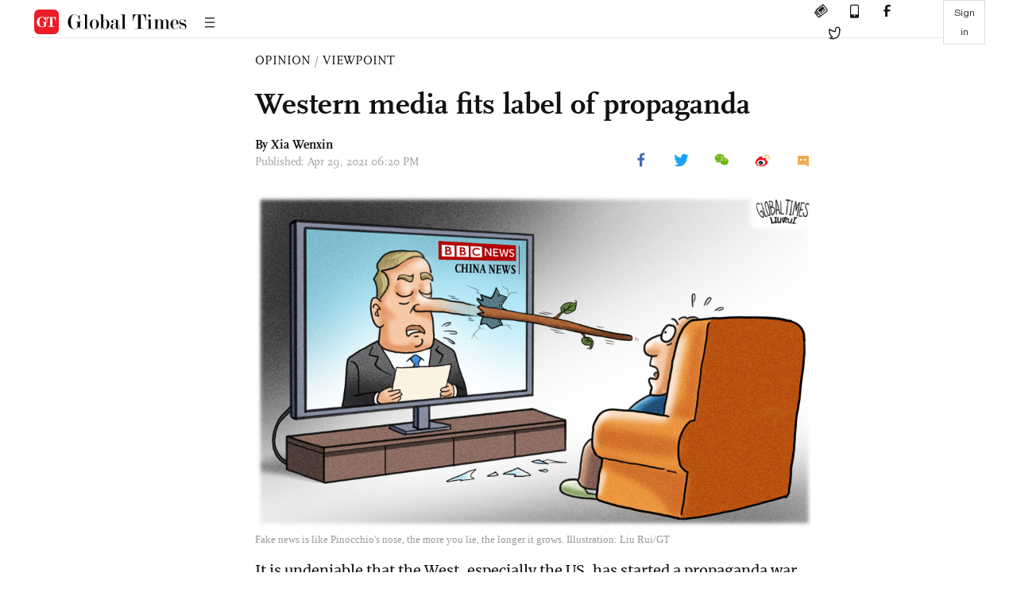

--- FILE ---
content_type: text/html
request_url: https://www.globaltimes.cn/page/202104/1222469.shtml
body_size: 4152
content:
<!DOCTYPE html
    PUBLIC "-//W3C//DTD XHTML 1.0 Transitional//EN" "http://www.w3.org/TR/xhtml1/DTD/xhtml1-transitional.dtd">
<html xmlns="http://www.w3.org/1999/xhtml">

<head>
    <meta http-equiv="Content-Type" content="text/html; charset=utf-8" />
    <title>Western media fits label of propaganda - Global Times</title>
    <meta name="viewport" content="width=device-width, initial-scale=1.0">
    <meta http-equiv="X-UA-Compatible" content="IE=edge,chrome=1">
    <!--<meta http-equiv="X-UA-Compatible" content="IE=10; IE=9; IE=EDGE">-->
    <meta content="text/html; charset=UTF-8" http-equiv="Content-Type" />
    <meta content="text/javascript" http-equiv="Content-Script-Type" />
    <meta content="text/css" http-equiv="Content-Style-Type" />
    <meta id="MetaDescription" name="DESCRIPTION" content="Nothing seems to be incongruous if Twitter labels Western media such as the New York Times as “US govt-affiliated media” or “Democratic Party-controlled media.”" />
    <meta id="MetaImage" name="Logo" content="https://www.globaltimes.cn/Portals/0/attachment/2021/2021-02-18/1551b73a-08c0-467a-9a69-1ab31d939e31_s.jpeg" />
    <meta id="MetaKeywords" name="KEYWORDS" content="BBC" />
    <meta id="MetaCopyright" name="COPYRIGHT" content="Copyright 2021 by The Global Times" />
    <meta id="MetaAuthor" name="AUTHOR" content="Global Times" />
    <meta id="content_show_type" content="图文" />
    <meta id="channel_name" content="OPINION,Viewpoint" />
    <meta id="channel_id" content="36,75" />
    <meta id="author_name" content="Xia Wenxin" />
    <meta name="RESOURCE-TYPE" content="DOCUMENT" />
    <meta name="DISTRIBUTION" content="GLOBAL" />
    <meta id="MetaRobots" name="ROBOTS" content="INDEX, FOLLOW" />
    <meta name="REVISIT-AFTER" content="1 DAYS" />
    <meta name="RATING" content="GENERAL" />
    <meta name="viewport" content="width=device-width, initial-scale=1.0">
    <meta name="twitter:image" content="https://www.globaltimes.cn/Portals/0/attachment/2021/2021-02-18/1551b73a-08c0-467a-9a69-1ab31d939e31.jpeg">
    <meta name="twitter:card" content="summary_large_image">
    <meta name="twitter:site" content="@globaltimesnews">
    <meta name="twitter:url" content="https://www.globaltimes.cn/page/202104/1222469.shtml">
    <meta name="twitter:title" content="Western media fits label of propaganda">
    <meta name="twitter:description" content="Nothing seems to be incongruous if Twitter labels Western media such as the New York Times as “US govt-affiliated media” or “Democratic Party-controlled media.”">
    <meta name="twitter:creator" content="@globaltimesnews">
    <meta property="og:image" content="https://www.globaltimes.cn/Portals/0/attachment/2021/2021-02-18/1551b73a-08c0-467a-9a69-1ab31d939e31.jpeg" />
    <script type="text/javascript" src="/js-n/jquery-3.7.0.min.js" language="javascript"></script>
    <script type="text/javascript" src="/js-n/jquery-migrate-3.4.0.min.js" language="javascript"></script>
    <script type="text/javascript" src="/js-n/file.js" language="javascript"></script>
    <script> load_file("/includes-n/article_head.html"); </script>
</head>

<body>
    <!-- 文章头部 -->
    <script> load_file("/includes-n/article_top.html"); </script>
    <!-- 文章内容部分 -->
    <div class="container article_section">
        <div class="row">
            <div class="article_page">
                <div class="article_left">
                    <ul class="article_left_share share_section">
                        <script> load_file("/includes-n/float_share_new.html"); </script>
                    </ul>
                </div>
                <div class="article">
                    <div class="article_top">
                        <div class="article_column"><span class="cloumm_level_one"><a href="https://www.globaltimes.cn/opinion/" target="_blank">OPINION</a></span>&nbsp;/&nbsp;<span class="cloumm_level_two"><a href="https://www.globaltimes.cn/opinion/viewpoint/" target="_blank">VIEWPOINT</a></span></div>
                        <div class="article_title">Western media fits label of propaganda</div>
                        
                        <div class="author_share">
                            <div class="author_share_left"><span class="byline">By Xia Wenxin </span> <span
                                    class="pub_time">Published: Apr 29, 2021 06:20 PM</span> </div>
                            <span class="article_top_share share_section">
                                <script> load_file("/includes-n/article_share_new.html"); </script>
                            </span>
                        </div>
                    </div>
                    <div class="article_content">
                        <div class="article_right"> <center><img id="507102" style="border-left-width: 0px; border-right-width: 0px; border-bottom-width: 0px; border-top-width: 0px" alt="Fake news is like Pinocchio's nose, the more you lie, the longer it grows. Illustration: Liu Rui/GT" src="https://www.globaltimes.cn/Portals/0/attachment/2021/2021-02-18/1551b73a-08c0-467a-9a69-1ab31d939e31.jpeg" /></center>
<p class="picture" style="font-size: 13px; font-family: Times New Roman; color: #999; margin-top: 3px">Fake news is like Pinocchio's nose, the more you lie, the longer it grows. Illustration: Liu Rui/GT</p>It is undeniable that the West, especially the US, has started a propaganda war with rival countries, particularly China and Russia. Labeling its opponents and their media is one of the common tactics of the West. For instance, the Global Times is often labeled as "China's nationalist tabloid." And Russian media outlet RT is smeared as "pro-Kremlin" or "state-controlled."<br><br>Recently, it's noticeable that certain Western media outlets are becoming more and more like the so-called state media. One twitter user wrote that the, "New York Times front page of the World section is currently: Russia bad, China crazy, Iran weak. Who needs state media when you have this?"<br><br>Speaking of state media, last August, Twitter started to specifically label some media outlets from China and Russia as "state-affiliated media". According to the social network, this aims at providing "additional context" so that people, "can make informed decisions about what they see and how they engage on Twitter." This policy implies that people only need to be extremely careful with state media from countries like China and Russia — as if only these countries have "suspicious" state media.&nbsp;<br><br>On the contrary, no Western media has this label. However, nothing seems to be incongruous if Twitter labels Western media such as the New York Times as "US govt-affiliated media" or "Democratic Party-controlled media." Such labels could explain why those media have many biased reports that they think are objective and fair. It is clear that they have strong political orientations and bias.<br><br>In Twitter's definition of "state media", it doesn't matter whether or not the news is from an official voice or whether it is funded by the state. Because state-financed media organizations with editorial independence such as BBC, as Twitter exemplified, are not considered as "state-affiliated media".&nbsp;<br><br>Let's take a look at the Voice of America (VOA). This is a US media group that is funded by the US government through the US Agency for Global Media (USAGM), according to its official website. Last June, Donald Trump appointed a conservative filmmaker named Michael Pack to be the chief executive of USAGM. This caused worries from US media that Pack will turn the "VOA into a propaganda tool of the White House." Well the truth is, political interference in VOA's reporting is nothing new.&nbsp;<br><br>An article of US news company Politico, entitled, "Let's Get America Out of the Propaganda Racket", argues that the tension between the presidents who control VOA and the journalists who are supposed to report VOA news fairly has plagued the agency since its beginnings. It then goes on listing the interference of several US presidents and officials in some of VOA's news coverage of stories — from the Vietnam War to the Watergate scandal to the Iraq War.&nbsp;<br><br>Yet, Twitter doesn't think the media is affiliated with the government, since no label of "state-affiliated media" is given to VOA.<br><br>Another example is the BBC, or the Biased Broadcasting Corporation jokingly called by some Chinese netizens. This British media has been repeatedly accused of making biased reports that distort facts, confuse people, and mislead the public. For example, last April, the spokesperson of the Russian Foreign Ministry said that the British regulator should fine the BBC for "creating a negative perception of Russia".<br><br>Moreover, the BBC has repeatedly smeared China through lies and misinformation, especially on the Xinjiang issue recently. It has gone far from objective reporting. The BBC has become a propaganda tool of the West.&nbsp;<br><br>The Western media is a product of the Western political system. Much of its coverage is a tool for partisan struggle. Regarding the coverage of international affairs, many Western media seem to have become one voice. As a result, under the influence of these media, Russia and China (in the eyes of the West), for example, are always the same no matter what: authoritarian and evil empire.<br><br>Through biased reporting, some Western media outlets have formed stereotypes of certain countries. They are not qualified to question the objectivity of state-affiliated media outlets of other countries, nor are they in any position to claim they have no prejudice.&nbsp;<br><br><em>The author is a reporter with the Global Times. opinion@globaltimes.com.cn</em> <br>
                        </div>
                    </div>
                    <script> load_file("/includes-n/article_extend1.html"); </script>
                    <div class="article_footer">
                        <div class="article_footer_share share_section">
                            <script> load_file("/includes-n/article_share_new.html"); </script>
                        </div>
                    </div>
                    <script> load_file("/includes-n/article_extend2.html"); </script>
                    <script> load_file("/includes-n/article_comment.html"); </script>
                    <script> load_file("/includes-n/article_extend3.html"); </script>
                    <div class="related_section"><div class="column_title">RELATED ARTICLES</div><div class="related_article"><div class="related_img"><a href="https://www.globaltimes.cn/page/202104/1220023.shtml"><img src="https://www.globaltimes.cn/Portals/0/attachment/2021/2021-03-19/5478b51f-8ad5-40c2-9cda-2a5a64db56c4_s.jpeg"></a></div><div class="related_content"><div class="new_title_s"><a href="https://www.globaltimes.cn/page/202104/1220023.shtml"> BBC is facing a credibility crisis and needs to win trust with objective and fair reports: Chinese FM</a></div><p>Chinese Foreign Ministry spokesperson, Hua Chunying, said at a media briefing on Wednesday that the BBC is facing ...</p></div></div><div class="in_divider on_p"></div><div class="related_article"><div class="related_img"><a href="https://www.globaltimes.cn/page/202104/1220762.shtml"><img src="https://www.globaltimes.cn/Portals/0/attachment/2021/2021-02-18/1551b73a-08c0-467a-9a69-1ab31d939e31_s.jpeg"></a></div><div class="related_content"><div class="new_title_s"><a href="https://www.globaltimes.cn/page/202104/1220762.shtml"> BBC slapped in face by accusing CPC of ‘fearing’ Chinese people</a></div><p>The CPC's people-oriented methods seem especially impossible for many British and US politicians to understand. In their mind-set, ...</p></div></div><div class="in_divider on_p"></div><div class="related_article"><div class="related_img"><a href="https://www.globaltimes.cn/page/202104/1221482.shtml"><img src="https://www.globaltimes.cn/Portals/0/attachment/2021/2021-04-19/0cd671b8-dbe3-417a-8c59-bff0fba10a16_s.jpeg"></a></div><div class="related_content"><div class="new_title_s"><a href="https://www.globaltimes.cn/page/202104/1221482.shtml"> Biased tone, misinformation ‘major mistakes’ by BBC on HK riot: Chinese scholar </a></div><p>There were some major mistakes that the BBC made in its latest TV program Newsnight, including a biased ...</p></div></div><div class="in_divider on_p"></div></div>
                    <script> load_file("/includes-n/article_extend4.html"); </script>
                    <script> load_file("/includes-n/article_most_view.html"); </script>
                    <script> load_file("/includes-n/article_extend5.html"); </script>
                </div>
            </div>
        </div>
    </div>
    <div id="img_cover" style="display: none">
        <div class="close_cover"><img src="/img/close.png"></div>
        <img class="drag_img" src="">
    </div>
    <!-- 页面尾部 -->
    <script> load_file("/includes-n/footer.html"); </script>
    <script> load_file("/includes-n/addthis.html"); </script>
</body>
<script> load_file("/includes-n/article_bottom.html"); </script>
</html>

--- FILE ---
content_type: text/html
request_url: https://www.globaltimes.cn/includes-n/article_most_view.html
body_size: 349
content:
<div class="most_view_section">
  <div class="column_title">MOST VIEWED</div>
  <div class="footer_most_view">
    <div class="most_view_left">
      <div class="most_article"><i class="top_3">1</i><a href="https://www.globaltimes.cn/page/202601/1354171.shtml">India’s Nipah virus outbreak leaves five infected and nearly 100 quarantined; Thailand begins screening passengers from India: media report</a></div>

      <div class="most_article"><i class="top_3">2</i><a href="https://www.globaltimes.cn/page/202601/1354122.shtml">Nvidia CEO Jensen Huang visits Shanghai wet market, attends company’s annual event; experts link trip to H200 outreach in China</a></div>

      <div class="most_article"><i class="top_3">3</i><a href="https://www.globaltimes.cn/page/202601/1354118.shtml">Canadian PM calls for buying own products after US' latest tariff threat</a></div>
    </div>
    <div class="most_view_right">

      <div class="most_article"><i>4</i><a href="https://www.globaltimes.cn/page/202601/1354108.shtml">China speeds up green transition, helping build clean, beautiful world</a></div>

      <div class="most_article"><i>5</i><a href="https://www.globaltimes.cn/page/202601/1354111.shtml">China resolute in winning anti-corruption war in military: PLA Daily</a></div>

      <div class="most_article"><i>6</i><a href="https://www.globaltimes.cn/page/202601/1354112.shtml">U23s' historic Asian Cup run reignites 'hope for Chinese football revitalization': letters from sport authority and association</a></div>
    </div>
  </div>
</div>

--- FILE ---
content_type: text/html
request_url: https://www.globaltimes.cn/includes-n/article_bottom.html
body_size: 158
content:
<script type="text/javascript" src="/js-n/article.js"></script>
<script type="text/javascript" src="/js-n/drag-move.js"></script>
<script type="text/javascript" src="/js-n/sharethis_plugin.js"></script>
<script type="text/javascript" src="/js-n/sensorsdata.min.js"></script>
<script type="text/javascript" src="/js-n/shence.js"></script>
<script type="text/javascript">
    //飞书
    gtag('event', 'conversion', {'send_to': 'AW-17778670472/6cqaCKDF5c0bEIj3w51C'});
    $(document).ready(function () {
        generate_qcode();
        share_platform("article_top_share");
        share_platform("article_left_share");
        share_platform("article_footer_share");
        $(".author_share .byline .with_name_card").on("mouseover", function () {
            var this_height = "-" + (parseInt($(this).find(".author_card").outerHeight()) + 15);
            $(this).find(".author_card").css('bottom', parseInt(this_height));
            $(this).find('.author_card').css("display", "block");
        });
        $(".author_share .byline .with_name_card").on("mouseout", function () {
            $(this).find('.author_card').css("display", "none");
        });
    });
</script>